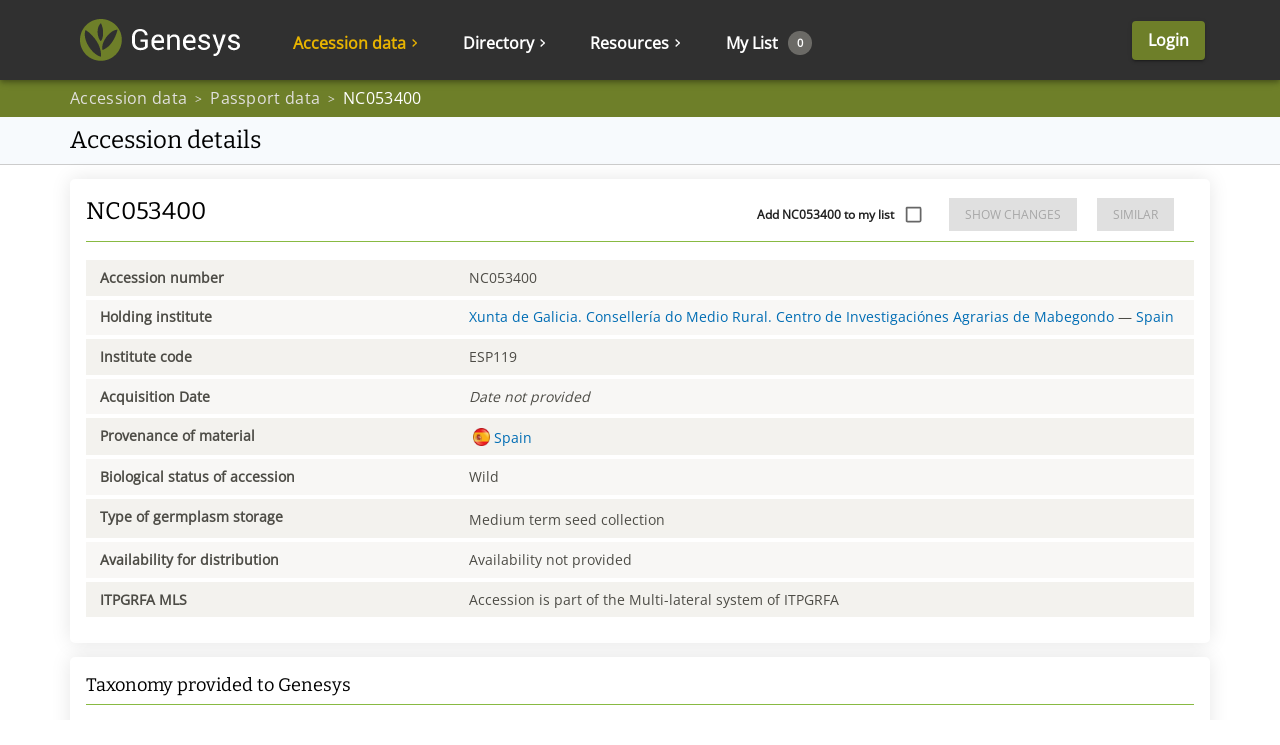

--- FILE ---
content_type: application/javascript; charset=UTF-8
request_url: https://www.genesys-pgr.org/static/2265.98ffc6abc4d8005d3304.js
body_size: 3145
content:
"use strict";(self.__LOADABLE_LOADED_CHUNKS__=self.__LOADABLE_LOADED_CHUNKS__||[]).push([[2265],{2265:(e,o,t)=>{t.d(o,{A:()=>O});var r=t(17502),a=t(89575),l=t(14041),n=t(54357),s=t(67647),i=t(10984),c=t(59193),d=t(49556),p=t(85800),A=t(3345),u=t(70193),v=t(86310),m=t(18526);function g(e){return(0,m.Ay)("MuiAlert",e)}const h=(0,v.A)("MuiAlert",["root","action","icon","message","filled","colorSuccess","colorInfo","colorWarning","colorError","filledSuccess","filledInfo","filledWarning","filledError","outlined","outlinedSuccess","outlinedInfo","outlinedWarning","outlinedError","standard","standardSuccess","standardInfo","standardWarning","standardError"]);var f=t(78722),y=t(49293),S=t(31085);const x=(0,y.A)((0,S.jsx)("path",{d:"M20,12A8,8 0 0,1 12,20A8,8 0 0,1 4,12A8,8 0 0,1 12,4C12.76,4 13.5,4.11 14.2, 4.31L15.77,2.74C14.61,2.26 13.34,2 12,2A10,10 0 0,0 2,12A10,10 0 0,0 12,22A10,10 0 0, 0 22,12M7.91,10.08L6.5,11.5L11,16L21,6L19.59,4.58L11,13.17L7.91,10.08Z"}),"SuccessOutlined"),b=(0,y.A)((0,S.jsx)("path",{d:"M12 5.99L19.53 19H4.47L12 5.99M12 2L1 21h22L12 2zm1 14h-2v2h2v-2zm0-6h-2v4h2v-4z"}),"ReportProblemOutlined"),C=(0,y.A)((0,S.jsx)("path",{d:"M11 15h2v2h-2zm0-8h2v6h-2zm.99-5C6.47 2 2 6.48 2 12s4.47 10 9.99 10C17.52 22 22 17.52 22 12S17.52 2 11.99 2zM12 20c-4.42 0-8-3.58-8-8s3.58-8 8-8 8 3.58 8 8-3.58 8-8 8z"}),"ErrorOutline"),z=(0,y.A)((0,S.jsx)("path",{d:"M11,9H13V7H11M12,20C7.59,20 4,16.41 4,12C4,7.59 7.59,4 12,4C16.41,4 20,7.59 20, 12C20,16.41 16.41,20 12,20M12,2A10,10 0 0,0 2,12A10,10 0 0,0 12,22A10,10 0 0,0 22,12A10, 10 0 0,0 12,2M11,17H13V11H11V17Z"}),"InfoOutlined"),$=(0,y.A)((0,S.jsx)("path",{d:"M19 6.41L17.59 5 12 10.59 6.41 5 5 6.41 10.59 12 5 17.59 6.41 19 12 13.41 17.59 19 19 17.59 13.41 12z"}),"Close"),w=["action","children","className","closeText","color","components","componentsProps","icon","iconMapping","onClose","role","severity","slotProps","slots","variant"],M=(0,c.Ay)(u.A,{name:"MuiAlert",slot:"Root",overridesResolver:(e,o)=>{const{ownerState:t}=e;return[o.root,o[t.variant],o[`${t.variant}${(0,A.A)(t.color||t.severity)}`]]}})(({theme:e})=>{const o="light"===e.palette.mode?i.e$:i.a,t="light"===e.palette.mode?i.a:i.e$;return(0,a.A)({},e.typography.body2,{backgroundColor:"transparent",display:"flex",padding:"6px 16px",variants:[...Object.entries(e.palette).filter(([,e])=>e.main&&e.light).map(([r])=>({props:{colorSeverity:r,variant:"standard"},style:{color:e.vars?e.vars.palette.Alert[`${r}Color`]:o(e.palette[r].light,.6),backgroundColor:e.vars?e.vars.palette.Alert[`${r}StandardBg`]:t(e.palette[r].light,.9),[`& .${h.icon}`]:e.vars?{color:e.vars.palette.Alert[`${r}IconColor`]}:{color:e.palette[r].main}}})),...Object.entries(e.palette).filter(([,e])=>e.main&&e.light).map(([t])=>({props:{colorSeverity:t,variant:"outlined"},style:{color:e.vars?e.vars.palette.Alert[`${t}Color`]:o(e.palette[t].light,.6),border:`1px solid ${(e.vars||e).palette[t].light}`,[`& .${h.icon}`]:e.vars?{color:e.vars.palette.Alert[`${t}IconColor`]}:{color:e.palette[t].main}}})),...Object.entries(e.palette).filter(([,e])=>e.main&&e.dark).map(([o])=>({props:{colorSeverity:o,variant:"filled"},style:(0,a.A)({fontWeight:e.typography.fontWeightMedium},e.vars?{color:e.vars.palette.Alert[`${o}FilledColor`],backgroundColor:e.vars.palette.Alert[`${o}FilledBg`]}:{backgroundColor:"dark"===e.palette.mode?e.palette[o].dark:e.palette[o].main,color:e.palette.getContrastText(e.palette[o].main)})}))]})}),R=(0,c.Ay)("div",{name:"MuiAlert",slot:"Icon",overridesResolver:(e,o)=>o.icon})({marginRight:12,padding:"7px 0",display:"flex",fontSize:22,opacity:.9}),j=(0,c.Ay)("div",{name:"MuiAlert",slot:"Message",overridesResolver:(e,o)=>o.message})({padding:"8px 0",minWidth:0,overflow:"auto"}),L=(0,c.Ay)("div",{name:"MuiAlert",slot:"Action",overridesResolver:(e,o)=>o.action})({display:"flex",alignItems:"flex-start",padding:"4px 0 0 16px",marginLeft:"auto",marginRight:-8}),I={success:(0,S.jsx)(x,{fontSize:"inherit"}),warning:(0,S.jsx)(b,{fontSize:"inherit"}),error:(0,S.jsx)(C,{fontSize:"inherit"}),info:(0,S.jsx)(z,{fontSize:"inherit"})},O=l.forwardRef(function(e,o){const t=(0,d.b)({props:e,name:"MuiAlert"}),{action:l,children:i,className:c,closeText:u="Close",color:v,components:m={},componentsProps:h={},icon:y,iconMapping:x=I,onClose:b,role:C="alert",severity:z="success",slotProps:O={},slots:P={},variant:k="standard"}=t,N=(0,r.A)(t,w),E=(0,a.A)({},t,{color:v,severity:z,variant:k,colorSeverity:v||z}),F=(e=>{const{variant:o,color:t,severity:r,classes:a}=e,l={root:["root",`color${(0,A.A)(t||r)}`,`${o}${(0,A.A)(t||r)}`,`${o}`],icon:["icon"],message:["message"],action:["action"]};return(0,s.A)(l,g,a)})(E),_={slots:(0,a.A)({closeButton:m.CloseButton,closeIcon:m.CloseIcon},P),slotProps:(0,a.A)({},h,O)},[B,T]=(0,p.A)("closeButton",{elementType:f.A,externalForwardedProps:_,ownerState:E}),[W,H]=(0,p.A)("closeIcon",{elementType:$,externalForwardedProps:_,ownerState:E});return(0,S.jsxs)(M,(0,a.A)({role:C,elevation:0,ownerState:E,className:(0,n.A)(F.root,c),ref:o},N,{children:[!1!==y?(0,S.jsx)(R,{ownerState:E,className:F.icon,children:y||x[z]||I[z]}):null,(0,S.jsx)(j,{ownerState:E,className:F.message,children:i}),null!=l?(0,S.jsx)(L,{ownerState:E,className:F.action,children:l}):null,null==l&&b?(0,S.jsx)(L,{ownerState:E,className:F.action,children:(0,S.jsx)(B,(0,a.A)({size:"small","aria-label":u,title:u,color:"inherit",onClick:b},T,{children:(0,S.jsx)(W,(0,a.A)({fontSize:"small"},H))}))}):null]}))})},46624:(e,o,t)=>{t.d(o,{A:()=>n,G:()=>l});var r=t(86310),a=t(18526);function l(e){return(0,a.Ay)("MuiIconButton",e)}const n=(0,r.A)("MuiIconButton",["root","disabled","colorInherit","colorPrimary","colorSecondary","colorError","colorInfo","colorSuccess","colorWarning","edgeStart","edgeEnd","sizeSmall","sizeMedium","sizeLarge"])},78722:(e,o,t)=>{t.d(o,{A:()=>h});var r=t(17502),a=t(89575),l=t(14041),n=t(54357),s=t(67647),i=t(10984),c=t(59193),d=t(49556),p=t(84876),A=t(3345),u=t(46624),v=t(31085);const m=["edge","children","className","color","disabled","disableFocusRipple","size"],g=(0,c.Ay)(p.A,{name:"MuiIconButton",slot:"Root",overridesResolver:(e,o)=>{const{ownerState:t}=e;return[o.root,"default"!==t.color&&o[`color${(0,A.A)(t.color)}`],t.edge&&o[`edge${(0,A.A)(t.edge)}`],o[`size${(0,A.A)(t.size)}`]]}})(({theme:e,ownerState:o})=>(0,a.A)({textAlign:"center",flex:"0 0 auto",fontSize:e.typography.pxToRem(24),padding:8,borderRadius:"50%",overflow:"visible",color:(e.vars||e).palette.action.active,transition:e.transitions.create("background-color",{duration:e.transitions.duration.shortest})},!o.disableRipple&&{"&:hover":{backgroundColor:e.vars?`rgba(${e.vars.palette.action.activeChannel} / ${e.vars.palette.action.hoverOpacity})`:(0,i.X4)(e.palette.action.active,e.palette.action.hoverOpacity),"@media (hover: none)":{backgroundColor:"transparent"}}},"start"===o.edge&&{marginLeft:"small"===o.size?-3:-12},"end"===o.edge&&{marginRight:"small"===o.size?-3:-12}),({theme:e,ownerState:o})=>{var t;const r=null==(t=(e.vars||e).palette)?void 0:t[o.color];return(0,a.A)({},"inherit"===o.color&&{color:"inherit"},"inherit"!==o.color&&"default"!==o.color&&(0,a.A)({color:null==r?void 0:r.main},!o.disableRipple&&{"&:hover":(0,a.A)({},r&&{backgroundColor:e.vars?`rgba(${r.mainChannel} / ${e.vars.palette.action.hoverOpacity})`:(0,i.X4)(r.main,e.palette.action.hoverOpacity)},{"@media (hover: none)":{backgroundColor:"transparent"}})}),"small"===o.size&&{padding:5,fontSize:e.typography.pxToRem(18)},"large"===o.size&&{padding:12,fontSize:e.typography.pxToRem(28)},{[`&.${u.A.disabled}`]:{backgroundColor:"transparent",color:(e.vars||e).palette.action.disabled}})}),h=l.forwardRef(function(e,o){const t=(0,d.b)({props:e,name:"MuiIconButton"}),{edge:l=!1,children:i,className:c,color:p="default",disabled:h=!1,disableFocusRipple:f=!1,size:y="medium"}=t,S=(0,r.A)(t,m),x=(0,a.A)({},t,{edge:l,color:p,disabled:h,disableFocusRipple:f,size:y}),b=(e=>{const{classes:o,disabled:t,color:r,edge:a,size:l}=e,n={root:["root",t&&"disabled","default"!==r&&`color${(0,A.A)(r)}`,a&&`edge${(0,A.A)(a)}`,`size${(0,A.A)(l)}`]};return(0,s.A)(n,u.G,o)})(x);return(0,v.jsx)(g,(0,a.A)({className:(0,n.A)(b.root,c),centerRipple:!0,focusRipple:!f,disabled:h,ref:o},S,{ownerState:x,children:i}))})},85800:(e,o,t)=>{t.d(o,{A:()=>A});var r=t(89575),a=t(17502),l=t(75584),n=t(80288),s=t(48342),i=t(99116);const c=["className","elementType","ownerState","externalForwardedProps","getSlotOwnerState","internalForwardedProps"],d=["component","slots","slotProps"],p=["component"];function A(e,o){const{className:t,elementType:A,ownerState:u,externalForwardedProps:v,getSlotOwnerState:m,internalForwardedProps:g}=o,h=(0,a.A)(o,c),{component:f,slots:y={[e]:void 0},slotProps:S={[e]:void 0}}=v,x=(0,a.A)(v,d),b=y[e]||A,C=(0,s.A)(S[e],u),z=(0,i.A)((0,r.A)({className:t},h,{externalForwardedProps:"root"===e?x:void 0,externalSlotProps:C})),{props:{component:$},internalRef:w}=z,M=(0,a.A)(z.props,p),R=(0,l.A)(w,null==C?void 0:C.ref,o.ref),j=m?m(M):{},L=(0,r.A)({},u,j),I="root"===e?$||f:$,O=(0,n.A)(b,(0,r.A)({},"root"===e&&!f&&!y[e]&&g,"root"!==e&&!y[e]&&g,M,I&&{as:I},{ref:R}),L);return Object.keys(j).forEach(e=>{delete O[e]}),[b,O]}}}]);

--- FILE ---
content_type: application/javascript; charset=UTF-8
request_url: https://www.genesys-pgr.org/static/2672.7772acbe9dcff0e3c84e.js
body_size: 4838
content:
"use strict";(self.__LOADABLE_LOADED_CHUNKS__=self.__LOADABLE_LOADED_CHUNKS__||[]).push([[2672],{19424:(e,o,t)=>{o.A=void 0;var r=function(e,o){if(!o&&e&&e.__esModule)return e;if(null===e||"object"!=typeof e&&"function"!=typeof e)return{default:e};var t=p(o);if(t&&t.has(e))return t.get(e);var r={__proto__:null},n=Object.defineProperty&&Object.getOwnPropertyDescriptor;for(var i in e)if("default"!==i&&Object.prototype.hasOwnProperty.call(e,i)){var l=n?Object.getOwnPropertyDescriptor(e,i):null;l&&(l.get||l.set)?Object.defineProperty(r,i,l):r[i]=e[i]}return r.default=e,t&&t.set(e,r),r}(t(14041)),n=t(48950);function p(e){if("function"!=typeof WeakMap)return null;var o=new WeakMap,t=new WeakMap;return(p=function(e){return e?t:o})(e)}o.A=function(e=null){const o=r.useContext(n.ThemeContext);return o&&(t=o,0!==Object.keys(t).length)?o:e;var t}},92672:(e,o,t)=>{t.d(o,{A:()=>ee});var r=t(17502),n=t(89575),p=t(14041),i=t(54357),l=t(50909),a=t(67647),s=t(10984),c=t(26117),u=t(80288),d=t(82600),m=t(59193),f=t(6530),h=t(49556),A=t(3345),v=t(34766),b=t(19424),g=t(75584),y=t(64714),w=t(28862),P=t(43231),x=t(71014),R=t(49676),T=t(86310),O=t(18526);function M(e){return(0,O.Ay)("MuiPopper",e)}(0,T.A)("MuiPopper",["root"]);var E=t(31085);const S=["anchorEl","children","direction","disablePortal","modifiers","open","placement","popperOptions","popperRef","slotProps","slots","TransitionProps","ownerState"],L=["anchorEl","children","container","direction","disablePortal","keepMounted","modifiers","open","placement","popperOptions","popperRef","style","transition","slotProps","slots"];function k(e){return"function"==typeof e?e():e}function C(e){return void 0!==e.nodeType}const D={},_=p.forwardRef(function(e,o){var t;const{anchorEl:i,children:l,direction:s,disablePortal:c,modifiers:u,open:d,placement:m,popperOptions:f,popperRef:h,slotProps:A={},slots:v={},TransitionProps:b}=e,w=(0,r.A)(e,S),R=p.useRef(null),T=(0,g.A)(R,o),O=p.useRef(null),L=(0,g.A)(O,h),C=p.useRef(L);(0,y.A)(()=>{C.current=L},[L]),p.useImperativeHandle(h,()=>O.current,[]);const D=function(e,o){if("ltr"===o)return e;switch(e){case"bottom-end":return"bottom-start";case"bottom-start":return"bottom-end";case"top-end":return"top-start";case"top-start":return"top-end";default:return e}}(m,s),[_,j]=p.useState(D),[N,B]=p.useState(k(i));p.useEffect(()=>{O.current&&O.current.forceUpdate()}),p.useEffect(()=>{i&&B(k(i))},[i]),(0,y.A)(()=>{if(!N||!d)return;let e=[{name:"preventOverflow",options:{altBoundary:c}},{name:"flip",options:{altBoundary:c}},{name:"onUpdate",enabled:!0,phase:"afterWrite",fn:({state:e})=>{j(e.placement)}}];null!=u&&(e=e.concat(u)),f&&null!=f.modifiers&&(e=e.concat(f.modifiers));const o=(0,P.n4)(N,R.current,(0,n.A)({placement:D},f,{modifiers:e}));return C.current(o),()=>{o.destroy(),C.current(null)}},[N,c,u,d,f,D]);const W={placement:_};null!==b&&(W.TransitionProps=b);const I=(e=>{const{classes:o}=e;return(0,a.A)({root:["root"]},M,o)})(e),F=null!=(t=v.root)?t:"div",$=(0,x.A)({elementType:F,externalSlotProps:A.root,externalForwardedProps:w,additionalProps:{role:"tooltip",ref:T},ownerState:e,className:I.root});return(0,E.jsx)(F,(0,n.A)({},$,{children:"function"==typeof l?l(W):l}))}),j=p.forwardRef(function(e,o){const{anchorEl:t,children:i,container:l,direction:a="ltr",disablePortal:s=!1,keepMounted:c=!1,modifiers:u,open:d,placement:m="bottom",popperOptions:f=D,popperRef:h,style:A,transition:v=!1,slotProps:b={},slots:g={}}=e,y=(0,r.A)(e,L),[P,x]=p.useState(!0);if(!c&&!d&&(!v||P))return null;let T;if(l)T=l;else if(t){const e=k(t);T=e&&C(e)?(0,w.A)(e).body:(0,w.A)(null).body}const O=d||!c||v&&!P?void 0:"none",M=v?{in:d,onEnter:()=>{x(!1)},onExited:()=>{x(!0)}}:void 0;return(0,E.jsx)(R.A,{disablePortal:s,container:T,children:(0,E.jsx)(_,(0,n.A)({anchorEl:t,direction:a,disablePortal:s,modifiers:u,ref:o,open:v?!P:d,placement:m,popperOptions:f,popperRef:h,slotProps:b,slots:g},y,{style:(0,n.A)({position:"fixed",top:0,left:0,display:O},A),TransitionProps:M,children:i}))})}),N=["anchorEl","component","components","componentsProps","container","disablePortal","keepMounted","modifiers","open","placement","popperOptions","popperRef","transition","slots","slotProps"],B=(0,m.Ay)(j,{name:"MuiPopper",slot:"Root",overridesResolver:(e,o)=>o.root})({}),W=p.forwardRef(function(e,o){var t;const p=(0,b.A)(),i=(0,h.b)({props:e,name:"MuiPopper"}),{anchorEl:l,component:a,components:s,componentsProps:c,container:u,disablePortal:d,keepMounted:m,modifiers:f,open:A,placement:v,popperOptions:g,popperRef:y,transition:w,slots:P,slotProps:x}=i,R=(0,r.A)(i,N),T=null!=(t=null==P?void 0:P.root)?t:null==s?void 0:s.Root,O=(0,n.A)({anchorEl:l,container:u,disablePortal:d,keepMounted:m,modifiers:f,open:A,placement:v,popperOptions:g,popperRef:y,transition:w},R);return(0,E.jsx)(B,(0,n.A)({as:a,direction:null==p?void 0:p.direction,slots:{root:T},slotProps:null!=x?x:c},O,{ref:o}))});var I=t(56113),F=t(42787),$=t(81141),U=t(53858),H=t(37358);function z(e){return(0,O.Ay)("MuiTooltip",e)}const X=(0,T.A)("MuiTooltip",["popper","popperInteractive","popperArrow","popperClose","tooltip","tooltipArrow","touch","tooltipPlacementLeft","tooltipPlacementRight","tooltipPlacementTop","tooltipPlacementBottom","arrow"]),K=["arrow","children","classes","components","componentsProps","describeChild","disableFocusListener","disableHoverListener","disableInteractive","disableTouchListener","enterDelay","enterNextDelay","enterTouchDelay","followCursor","id","leaveDelay","leaveTouchDelay","onClose","onOpen","open","placement","PopperComponent","PopperProps","slotProps","slots","title","TransitionComponent","TransitionProps"];const V=(0,m.Ay)(W,{name:"MuiTooltip",slot:"Popper",overridesResolver:(e,o)=>{const{ownerState:t}=e;return[o.popper,!t.disableInteractive&&o.popperInteractive,t.arrow&&o.popperArrow,!t.open&&o.popperClose]}})(({theme:e,ownerState:o,open:t})=>(0,n.A)({zIndex:(e.vars||e).zIndex.tooltip,pointerEvents:"none"},!o.disableInteractive&&{pointerEvents:"auto"},!t&&{pointerEvents:"none"},o.arrow&&{[`&[data-popper-placement*="bottom"] .${X.arrow}`]:{top:0,marginTop:"-0.71em","&::before":{transformOrigin:"0 100%"}},[`&[data-popper-placement*="top"] .${X.arrow}`]:{bottom:0,marginBottom:"-0.71em","&::before":{transformOrigin:"100% 0"}},[`&[data-popper-placement*="right"] .${X.arrow}`]:(0,n.A)({},o.isRtl?{right:0,marginRight:"-0.71em"}:{left:0,marginLeft:"-0.71em"},{height:"1em",width:"0.71em","&::before":{transformOrigin:"100% 100%"}}),[`&[data-popper-placement*="left"] .${X.arrow}`]:(0,n.A)({},o.isRtl?{left:0,marginLeft:"-0.71em"}:{right:0,marginRight:"-0.71em"},{height:"1em",width:"0.71em","&::before":{transformOrigin:"0 0"}})})),Y=(0,m.Ay)("div",{name:"MuiTooltip",slot:"Tooltip",overridesResolver:(e,o)=>{const{ownerState:t}=e;return[o.tooltip,t.touch&&o.touch,t.arrow&&o.tooltipArrow,o[`tooltipPlacement${(0,A.A)(t.placement.split("-")[0])}`]]}})(({theme:e,ownerState:o})=>{return(0,n.A)({backgroundColor:e.vars?e.vars.palette.Tooltip.bg:(0,s.X4)(e.palette.grey[700],.92),borderRadius:(e.vars||e).shape.borderRadius,color:(e.vars||e).palette.common.white,fontFamily:e.typography.fontFamily,padding:"4px 8px",fontSize:e.typography.pxToRem(11),maxWidth:300,margin:2,wordWrap:"break-word",fontWeight:e.typography.fontWeightMedium},o.arrow&&{position:"relative",margin:0},o.touch&&{padding:"8px 16px",fontSize:e.typography.pxToRem(14),lineHeight:(t=16/14,Math.round(1e5*t)/1e5)+"em",fontWeight:e.typography.fontWeightRegular},{[`.${X.popper}[data-popper-placement*="left"] &`]:(0,n.A)({transformOrigin:"right center"},o.isRtl?(0,n.A)({marginLeft:"14px"},o.touch&&{marginLeft:"24px"}):(0,n.A)({marginRight:"14px"},o.touch&&{marginRight:"24px"})),[`.${X.popper}[data-popper-placement*="right"] &`]:(0,n.A)({transformOrigin:"left center"},o.isRtl?(0,n.A)({marginRight:"14px"},o.touch&&{marginRight:"24px"}):(0,n.A)({marginLeft:"14px"},o.touch&&{marginLeft:"24px"})),[`.${X.popper}[data-popper-placement*="top"] &`]:(0,n.A)({transformOrigin:"center bottom",marginBottom:"14px"},o.touch&&{marginBottom:"24px"}),[`.${X.popper}[data-popper-placement*="bottom"] &`]:(0,n.A)({transformOrigin:"center top",marginTop:"14px"},o.touch&&{marginTop:"24px"})});var t}),q=(0,m.Ay)("span",{name:"MuiTooltip",slot:"Arrow",overridesResolver:(e,o)=>o.arrow})(({theme:e})=>({overflow:"hidden",position:"absolute",width:"1em",height:"0.71em",boxSizing:"border-box",color:e.vars?e.vars.palette.Tooltip.bg:(0,s.X4)(e.palette.grey[700],.9),"&::before":{content:'""',margin:"auto",display:"block",width:"100%",height:"100%",backgroundColor:"currentColor",transform:"rotate(45deg)"}}));let G=!1;const J=new l.E;let Q={x:0,y:0};function Z(e,o){return(t,...r)=>{o&&o(t,...r),e(t,...r)}}const ee=p.forwardRef(function(e,o){var t,s,m,b,g,y,w,P,x,R,T,O,M,S,L,k,C,D,_;const j=(0,h.b)({props:e,name:"MuiTooltip"}),{arrow:N=!1,children:B,components:X={},componentsProps:ee={},describeChild:oe=!1,disableFocusListener:te=!1,disableHoverListener:re=!1,disableInteractive:ne=!1,disableTouchListener:pe=!1,enterDelay:ie=100,enterNextDelay:le=0,enterTouchDelay:ae=700,followCursor:se=!1,id:ce,leaveDelay:ue=0,leaveTouchDelay:de=1500,onClose:me,onOpen:fe,open:he,placement:Ae="bottom",PopperComponent:ve,PopperProps:be={},slotProps:ge={},slots:ye={},title:we,TransitionComponent:Pe=v.A,TransitionProps:xe}=j,Re=(0,r.A)(j,K),Te=p.isValidElement(B)?B:(0,E.jsx)("span",{children:B}),Oe=(0,f.A)(),Me=(0,c.I)(),[Ee,Se]=p.useState(),[Le,ke]=p.useState(null),Ce=p.useRef(!1),De=ne||se,_e=(0,l.A)(),je=(0,l.A)(),Ne=(0,l.A)(),Be=(0,l.A)(),[We,Ie]=(0,H.A)({controlled:he,default:!1,name:"Tooltip",state:"open"});let Fe=We;const $e=(0,$.A)(ce),Ue=p.useRef(),He=(0,I.A)(()=>{void 0!==Ue.current&&(document.body.style.WebkitUserSelect=Ue.current,Ue.current=void 0),Be.clear()});p.useEffect(()=>He,[He]);const ze=e=>{J.clear(),G=!0,Ie(!0),fe&&!Fe&&fe(e)},Xe=(0,I.A)(e=>{J.start(800+ue,()=>{G=!1}),Ie(!1),me&&Fe&&me(e),_e.start(Oe.transitions.duration.shortest,()=>{Ce.current=!1})}),Ke=e=>{Ce.current&&"touchstart"!==e.type||(Ee&&Ee.removeAttribute("title"),je.clear(),Ne.clear(),ie||G&&le?je.start(G?le:ie,()=>{ze(e)}):ze(e))},Ve=e=>{je.clear(),Ne.start(ue,()=>{Xe(e)})},{isFocusVisibleRef:Ye,onBlur:qe,onFocus:Ge,ref:Je}=(0,U.A)(),[,Qe]=p.useState(!1),Ze=e=>{qe(e),!1===Ye.current&&(Qe(!1),Ve(e))},eo=e=>{Ee||Se(e.currentTarget),Ge(e),!0===Ye.current&&(Qe(!0),Ke(e))},oo=e=>{Ce.current=!0;const o=Te.props;o.onTouchStart&&o.onTouchStart(e)},to=e=>{oo(e),Ne.clear(),_e.clear(),He(),Ue.current=document.body.style.WebkitUserSelect,document.body.style.WebkitUserSelect="none",Be.start(ae,()=>{document.body.style.WebkitUserSelect=Ue.current,Ke(e)})},ro=e=>{Te.props.onTouchEnd&&Te.props.onTouchEnd(e),He(),Ne.start(de,()=>{Xe(e)})};p.useEffect(()=>{if(Fe)return document.addEventListener("keydown",e),()=>{document.removeEventListener("keydown",e)};function e(e){"Escape"!==e.key&&"Esc"!==e.key||Xe(e)}},[Xe,Fe]);const no=(0,F.A)((0,d.A)(Te),Je,Se,o);we||0===we||(Fe=!1);const po=p.useRef(),io={},lo="string"==typeof we;oe?(io.title=Fe||!lo||re?null:we,io["aria-describedby"]=Fe?$e:null):(io["aria-label"]=lo?we:null,io["aria-labelledby"]=Fe&&!lo?$e:null);const ao=(0,n.A)({},io,Re,Te.props,{className:(0,i.A)(Re.className,Te.props.className),onTouchStart:oo,ref:no},se?{onMouseMove:e=>{const o=Te.props;o.onMouseMove&&o.onMouseMove(e),Q={x:e.clientX,y:e.clientY},po.current&&po.current.update()}}:{});const so={};pe||(ao.onTouchStart=to,ao.onTouchEnd=ro),re||(ao.onMouseOver=Z(Ke,ao.onMouseOver),ao.onMouseLeave=Z(Ve,ao.onMouseLeave),De||(so.onMouseOver=Ke,so.onMouseLeave=Ve)),te||(ao.onFocus=Z(eo,ao.onFocus),ao.onBlur=Z(Ze,ao.onBlur),De||(so.onFocus=eo,so.onBlur=Ze));const co=p.useMemo(()=>{var e;let o=[{name:"arrow",enabled:Boolean(Le),options:{element:Le,padding:4}}];return null!=(e=be.popperOptions)&&e.modifiers&&(o=o.concat(be.popperOptions.modifiers)),(0,n.A)({},be.popperOptions,{modifiers:o})},[Le,be]),uo=(0,n.A)({},j,{isRtl:Me,arrow:N,disableInteractive:De,placement:Ae,PopperComponentProp:ve,touch:Ce.current}),mo=(e=>{const{classes:o,disableInteractive:t,arrow:r,touch:n,placement:p}=e,i={popper:["popper",!t&&"popperInteractive",r&&"popperArrow"],tooltip:["tooltip",r&&"tooltipArrow",n&&"touch",`tooltipPlacement${(0,A.A)(p.split("-")[0])}`],arrow:["arrow"]};return(0,a.A)(i,z,o)})(uo),fo=null!=(t=null!=(s=ye.popper)?s:X.Popper)?t:V,ho=null!=(m=null!=(b=null!=(g=ye.transition)?g:X.Transition)?b:Pe)?m:v.A,Ao=null!=(y=null!=(w=ye.tooltip)?w:X.Tooltip)?y:Y,vo=null!=(P=null!=(x=ye.arrow)?x:X.Arrow)?P:q,bo=(0,u.A)(fo,(0,n.A)({},be,null!=(R=ge.popper)?R:ee.popper,{className:(0,i.A)(mo.popper,null==be?void 0:be.className,null==(T=null!=(O=ge.popper)?O:ee.popper)?void 0:T.className)}),uo),go=(0,u.A)(ho,(0,n.A)({},xe,null!=(M=ge.transition)?M:ee.transition),uo),yo=(0,u.A)(Ao,(0,n.A)({},null!=(S=ge.tooltip)?S:ee.tooltip,{className:(0,i.A)(mo.tooltip,null==(L=null!=(k=ge.tooltip)?k:ee.tooltip)?void 0:L.className)}),uo),wo=(0,u.A)(vo,(0,n.A)({},null!=(C=ge.arrow)?C:ee.arrow,{className:(0,i.A)(mo.arrow,null==(D=null!=(_=ge.arrow)?_:ee.arrow)?void 0:D.className)}),uo);return(0,E.jsxs)(p.Fragment,{children:[p.cloneElement(Te,ao),(0,E.jsx)(fo,(0,n.A)({as:null!=ve?ve:W,placement:Ae,anchorEl:se?{getBoundingClientRect:()=>({top:Q.y,left:Q.x,right:Q.x,bottom:Q.y,width:0,height:0})}:Ee,popperRef:po,open:!!Ee&&Fe,id:$e,transition:!0},so,bo,{popperOptions:co,children:({TransitionProps:e})=>(0,E.jsx)(ho,(0,n.A)({timeout:Oe.transitions.duration.shorter},e,go,{children:(0,E.jsxs)(Ao,(0,n.A)({},yo,{children:[we,N?(0,E.jsx)(vo,(0,n.A)({},wo,{ref:ke})):null]}))}))}))]})})}}]);